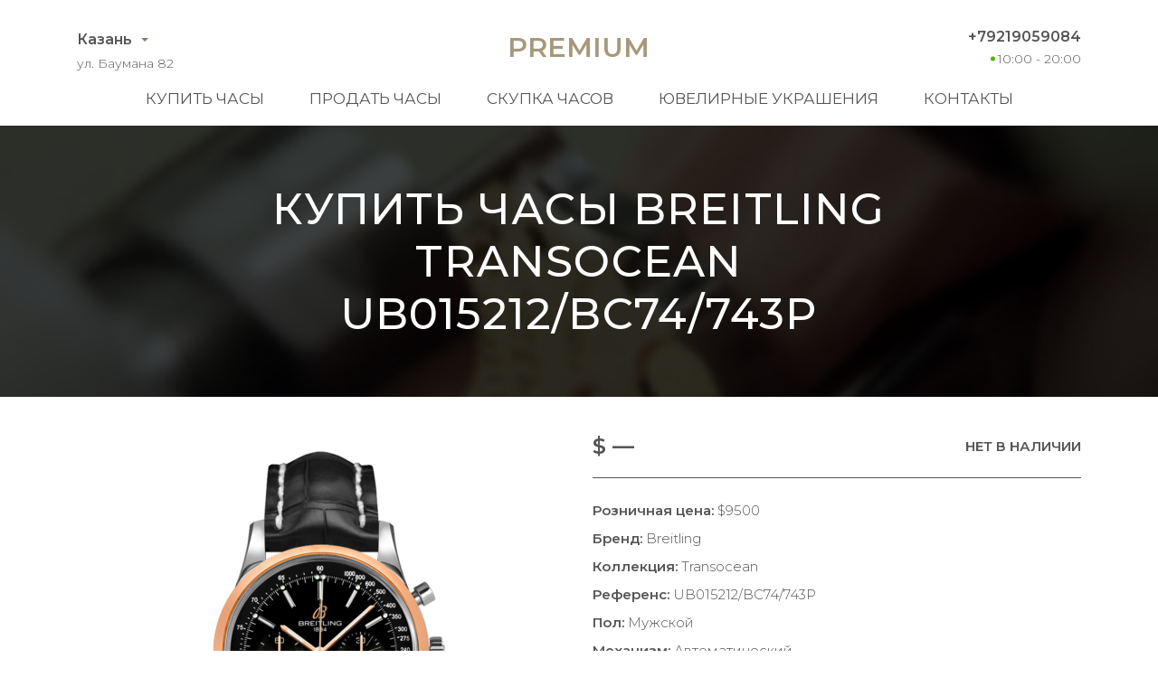

--- FILE ---
content_type: text/html; charset=utf-8
request_url: https://kazan.lombard-premium.ru/buy-watches/breitling-transocean-ub015212-bc74-743p
body_size: 8378
content:
<!DOCTYPE html>
<html lang="ru">
<head>
    <meta charset="UTF-8">
    <meta name="viewport" content="width=device-width, initial-scale=1.0">
    <meta name="description" content="Купив швейцарские часы Breitling Transocean новыми, а потом, продавая их по необходимости за полцены, наши клиенты сильно расстраиваются. К сожалению, даже в заводских пленках, часы на вторичном рынке дороже никому не нужны.">
    <meta name="keywords" content="купить, часы, Казань Breitling Transocean UB015212/BC74/743P">
    <title>Купить за пол цены Breitling Transocean UB015212/BC74/743P в Казани</title>
    <link rel="icon" href="/static/premium/img/favicon.ico" type="image/x-icon">
    <link rel="icon" href="/static/premium/img/favicon.png" type="image/png">
    <link rel="icon" href="/static/premium/img/favicon.svg" type="image/svg+xml">
    <link rel="preconnect" href="https://fonts.gstatic.com">
    <link rel="stylesheet" href="https://fonts.googleapis.com/css2?family=Montserrat:wght@100;300;400;500;600;700&display=swap">
    <link rel="stylesheet" href="/static/premium/css/styles.css?v=203">
    <meta name="format-detection" content="telephone=no">
</head>


<body>

<!-- header -->
<header class="header">
    <div class="container">
        <div class="header__content">

            <div class="header__top">

                <div class="header__city">
                    <a href="#" data-fancybox data-src="#city">Казань</a>
                    <div class="header__adress">ул. Баумана 82</div>
                </div>

                <a class="header__logo" href="/">Premium</a>

                <div class="header__contact">
                    <a class="header__tel" href="tel:+79219059084">+79219059084</a>
                    <span class="header__time">10:00 - 20:00</span>
                </div>

            </div>

            <nav class="header__bottom">
                <div class="header__burger"><span></span></div>
                <ul class="header__menu">
                    <li><a href="/buy-watches/page/1/">Купить часы</a></li>
                    <li><a href="/sell-watches/">Продать часы</a></li>
                    <li><a href="/buying-up-of-watches/">Скупка часов</a></li>
                    <li><a href="/buy-jewelry/page/1/">Ювелирные украшения</a></li>
                    <li><a href="/contacts/">Контакты</a></li>
                </ul>
            </nav>

        </div>
    </div>
</header>
<!-- end header -->

<main class="main-content _product">

    <section class="hero-video-2">
        <video poster="/static/premium/videos/2.jpg" autoplay loop muted playsinline>
            <source src="/static/premium/videos/2.mp4" type="video/mp4">
            <source src="/static/premium/videos/2.webm" type="video/webm">
        </video>
        <div class="hero-video-2__background">
            <div class="container">
                <h1>Купить часы Breitling Transocean UB015212/BC74/743P</h1>
            </div>
        </div>
    </section>
    <!-- end product-hero -->

    <!-- product-box -->
    <section class="product">
        <div class="container">
            <div class="product__content">
                <div class="product__images">
                    <div class="product__slider-main">
                        <div><img src="/uploads/images/watches/335/1.jpg" loading="lazy" alt=""></div>
                    </div>
                    <div class="product__slider-nav">
                        <div><img src="/uploads/images/watches/335/1.jpg" loading="lazy" alt=""></div>
                    </div>
                </div>
                <div class="product__text">
                    <div class="product__caption">
                        <div class="product__info">
                            <div class="product__price">$ —</div>
                            <div class="product__store">Нет в наличии</div>
                        </div>
                    </div>
                    <ul class="product__specs">
                        <li><span>Розничная цена:</span> $9500</li>
                        <li><span>Бренд:</span> Breitling</li>
                        <li><span>Коллекция:</span> Transocean</li>
                        <li><span>Референс:</span> UB015212/BC74/743P</li>
                        <li><span>Пол:</span> Мужской</li>
                        <li><span>Механизм:</span> Автоматический</li>
                        <li><span>Запас хода:</span> 70 ч.</li>
                        <li><span>Водонепроницаемость:</span> 100 м</li>
                        <li><span>Размер:</span> 43 мм</li>
                        <li><span>Корпус:</span> Сталь, Розовое золото</li>
                        <li><span>Браслет:</span> Кожа крокодила</li>
                        <li><span>Застёжка:</span> Классическая</li>
                    </ul>
                </div>
            </div>
        </div>
    </section>
    <!-- end product-box -->

</main>

<!-- footer -->
<footer class="footer">
    <div class="container">
        <div class="footer__content">

            <div class="footer__top">

                <div class="footer__city">
                    <a href="javascript:;" data-fancybox data-src="#city">Казань</a>
                    <div class="footer__adress">ул. Баумана 82</div>
                </div>

                <ul class="footer__menu">
                    <li><a href="/buy-watches/page/1/">Купить часы</a></li>
                    <li><a href="/sell-watches/">Продать часы</a></li>
                    <li><a href="/buying-up-of-watches/">Скупка часов</a></li>
                    <li><a href="/buy-jewelry/page/1/">Ювелирные украшения</a></li>
                    <li><a href="/contacts/">Контакты</a></li>
                </ul>

                <div class="footer__contact">
                    <a class="footer__tel" href="tel:+79219059084">+79219059084</a>
                    <span class="footer__time">10:00 - 20:00</span>
                    <div class="footer__social">
                        <a href="whatsapp://send?phone=79219059084" title="whatsapp">
                            <svg version="1.1" id="Layer_1" xmlns="http://www.w3.org/2000/svg" x="0" y="0" viewBox="0 0 418.135 418.135" xml:space="preserve"><g fill="#555"><path d="M198.929.242C88.5 5.5 1.356 97.466 1.691 208.02c.102 33.672 8.231 65.454 22.571 93.536L2.245 408.429c-1.191 5.781 4.023 10.843 9.766 9.483l104.723-24.811c26.905 13.402 57.125 21.143 89.108 21.631 112.869 1.724 206.982-87.897 210.5-200.724C420.113 93.065 320.295-5.538 198.929.242zm124.957 321.955c-30.669 30.669-71.446 47.559-114.818 47.559-25.396 0-49.71-5.698-72.269-16.935l-14.584-7.265-64.206 15.212 13.515-65.607-7.185-14.07c-11.711-22.935-17.649-47.736-17.649-73.713 0-43.373 16.89-84.149 47.559-114.819 30.395-30.395 71.837-47.56 114.822-47.56 43.372.001 84.147 16.891 114.816 47.559 30.669 30.669 47.559 71.445 47.56 114.817-.001 42.986-17.166 84.428-47.561 114.822z"/><path d="M309.712 252.351l-40.169-11.534a14.971 14.971 0 00-14.816 3.903l-9.823 10.008c-4.142 4.22-10.427 5.576-15.909 3.358-19.002-7.69-58.974-43.23-69.182-61.007-2.945-5.128-2.458-11.539 1.158-16.218l8.576-11.095a14.97 14.97 0 001.847-15.21l-16.9-38.223c-4.048-9.155-15.747-11.82-23.39-5.356-11.211 9.482-24.513 23.891-26.13 39.854-2.851 28.144 9.219 63.622 54.862 106.222 52.73 49.215 94.956 55.717 122.449 49.057 15.594-3.777 28.056-18.919 35.921-31.317 5.362-8.453 1.128-19.679-8.494-22.442z"/></g></svg>
                        </a>
                        <a href="tg://resolve?domain=markwatchmaker" title="telegram">
                            <svg enable-background="new 0 0 24 24" viewBox="0 0 24 24" xmlns="http://www.w3.org/2000/svg"><path d="m9.417 15.181-.397 5.584c.568 0 .814-.244 1.109-.537l2.663-2.545 5.518 4.041c1.012.564 1.725.267 1.998-.931l3.622-16.972.001-.001c.321-1.496-.541-2.081-1.527-1.714l-21.29 8.151c-1.453.564-1.431 1.374-.247 1.741l5.443 1.693 12.643-7.911c.595-.394 1.136-.176.691.218z" fill="#555"/></svg>
                        </a>
                        <a href="viber://chat?number=79219059084" title="viber">
                            <svg enable-background="new 0 0 24 24" viewBox="0 0 24 24" xmlns="http://www.w3.org/2000/svg"><g fill="#555"><path d="m23.155 13.893c.716-6.027-.344-9.832-2.256-11.553l.001-.001c-3.086-2.939-13.508-3.374-17.2.132-1.658 1.715-2.242 4.232-2.306 7.348-.064 3.117-.14 8.956 5.301 10.54h.005l-.005 2.419s-.037.98.589 1.177c.716.232 1.04-.223 3.267-2.883 3.724.323 6.584-.417 6.909-.525.752-.252 5.007-.815 5.695-6.654zm-12.237 5.477s-2.357 2.939-3.09 3.702c-.24.248-.503.225-.499-.267 0-.323.018-4.016.018-4.016-4.613-1.322-4.341-6.294-4.291-8.895.05-2.602.526-4.733 1.93-6.168 3.239-3.037 12.376-2.358 14.704-.17 2.846 2.523 1.833 9.651 1.839 9.894-.585 4.874-4.033 5.183-4.667 5.394-.271.09-2.786.737-5.944.526z"/><path d="m12.222 4.297c-.385 0-.385.6 0 .605 2.987.023 5.447 2.105 5.474 5.924 0 .403.59.398.585-.005h-.001c-.032-4.115-2.718-6.501-6.058-6.524z"/><path d="m16.151 10.193c-.009.398.58.417.585.014.049-2.269-1.35-4.138-3.979-4.335-.385-.028-.425.577-.041.605 2.28.173 3.481 1.729 3.435 3.716z"/><path d="m15.521 12.774c-.494-.286-.997-.108-1.205.173l-.435.563c-.221.286-.634.248-.634.248-3.014-.797-3.82-3.951-3.82-3.951s-.037-.427.239-.656l.544-.45c.272-.216.444-.736.167-1.247-.74-1.337-1.237-1.798-1.49-2.152-.266-.333-.666-.408-1.082-.183h-.009c-.865.506-1.812 1.453-1.509 2.428.517 1.028 1.467 4.305 4.495 6.781 1.423 1.171 3.675 2.371 4.631 2.648l.009.014c.942.314 1.858-.67 2.347-1.561v-.007c.217-.431.145-.839-.172-1.106-.562-.548-1.41-1.153-2.076-1.542z"/><path d="m13.169 8.104c.961.056 1.427.558 1.477 1.589.018.403.603.375.585-.028-.064-1.346-.766-2.096-2.03-2.166-.385-.023-.421.582-.032.605z"/></g></svg>
                        </a>
                    </div>
                </div>

            </div>

            <div class="footer__bottom">
                <a href="/" class="footer__logo">Premium</a>
                <div class="footer__copy">© 2021 Все права защищены</div>
                <img class="footer__pay" src="/static/premium/img/footer_pay.png" alt="pay" width="149" height="20">
            </div>

        </div>
    </div>
</footer>

<div id="sticky-bar">
    <a class="intro-messenger-link" href="tel:+79219059084">
        <svg xmlns="http://www.w3.org/2000/svg" viewBox="0 0 128 128" width="48" height="48">
            <path style="fill:#a6987c" d="M 24.621,38.43 C 26.428,33.021 33.643,25.807 39.057,24.001 C 44.465,25.807 55.293,36.629 57.094,42.043 C 55.293,47.452 49.879,52.866 46.271,56.473 C 48.072,61.887 51.68,65.495 57.094,70.903 C 62.507,76.317 66.115,79.925 71.528,81.731 C 75.141,78.123 80.551,72.709 85.961,70.903 C 91.371,72.709 102.2,83.532 104,88.946 C 102.2,94.36 94.981,101.57 89.571,103.38 C 78.751,106.98 62.507,94.36 48.072,79.925 C 33.643,65.495 21.014,49.258 24.621,38.43 Z" />
        </svg>
    </a>
    <a class="intro-messenger-link" href="whatsapp://send?phone=79219059084">
        <svg xmlns="http://www.w3.org/2000/svg" viewBox="0 0 128 128" width="48" height="48">
            <path style="fill:#a6987c" d="M 84.151,73.1 C 83.894,72.688 83.234,72.445 82.243,71.944 C 81.252,71.445 76.383,69.056 75.475,68.723 C 74.566,68.401 73.906,68.234 73.254,69.223 C 72.601,70.221 70.696,72.445 70.118,73.111 C 69.539,73.776 68.963,73.855 67.971,73.355 C 66.979,72.866 63.789,71.811 60.007,68.445 C 57.06,65.811 55.072,62.568 54.497,61.58 C 53.922,60.592 54.436,60.047 54.931,59.558 C 55.377,59.113 55.921,58.391 56.416,57.814 A 6.8011,6.8011 0 0 0 57.409,56.148 A 1.8272,1.8272 0 0 0 57.325,54.414 C 57.077,53.927 55.101,49.05 54.269,47.061 C 53.468,45.118 52.648,45.395 52.046,45.363 C 51.448,45.329 50.81,45.329 50.148,45.329 A 3.6408,3.6408 0 0 0 47.507,46.572 C 46.6,47.562 44.041,49.96 44.041,54.837 C 44.041,59.703 47.591,64.413 48.088,65.08 C 48.585,65.734 55.072,75.743 65.012,80.03 A 56.854,56.854 0 0 0 70.66,82.12 A 13.578,13.578 0 0 0 76.897,82.519 C 78.802,82.24 82.758,80.12 83.584,77.797 C 84.409,75.465 84.384,73.509 84.151,73.1 Z M 24.191,104 L 29.815,83.451 A 39.571,39.571 0 0 1 24.521,63.635 C 24.521,41.784 42.313,24 64.166,24 A 39.654,39.654 0 0 1 103.81,63.681 C 103.81,85.529 86.018,103.33 64.17,103.33 H 64.153 A 39.605,39.605 0 0 1 45.208,98.49 Z M 46.18,91.317 L 47.385,92.03 A 32.904,32.904 0 0 0 64.156,96.63 H 64.17 C 82.331,96.63 97.117,81.84 97.125,63.669 A 32.954,32.954 0 1 0 36.255,81.187 L 37.038,82.43 L 33.705,94.58 Z" />
        </svg>
    </a>
    <a class="intro-messenger-link" href="tg://resolve?domain=markwatchmaker">
        <svg xmlns="http://www.w3.org/2000/svg" viewBox="0 0 128 128" width="48" height="48">
            <path style="fill:#a6987c" d="m29.132944 59.700049c20.043139-8.73248 33.408373-14.489465 40.095696-17.270954 19.093674-7.941719 23.061178-9.321281 25.647135-9.36732 0.568758-0.009534 1.840459 0.131422 2.664219 0.799842 0.695557 0.564401 0.886933 1.326826 0.978512 1.861939 0.091584 0.535114 0.205621 1.754117 0.114971 2.70661-1.034694 10.87161-5.511798 37.254128-7.789483 49.430512-0.963781 5.152288-2.861488 6.879824-4.698688 7.048885-3.992661 0.367408-7.024512-2.638629-10.891605-5.173552-6.051232-3.966661-9.469792-6.43592-15.343563-10.306651-6.788154-4.47329-2.387674-6.931893 1.480875-10.949935 1.012416-1.051536 18.604187-17.052614 18.944672-18.504161 0.042586-0.181536 0.082106-0.858229-0.319904-1.215552-0.402016-0.357323-0.995355-0.235131-1.42352-0.137952-0.606923 0.137744-10.27384 6.527227-29.00077 19.168433-2.743923 1.884186-5.229284 2.802229-7.456082 2.754117-2.454866-0.05304-7.177043-1.388021-10.687497-2.529125-4.305714-1.399616-7.727811-2.139611-7.429824-4.516592 0.155211-1.238086 1.860163-2.504267 5.114856-3.798544z" />
        </svg>
    </a>
    <a class="intro-messenger-link" href="viber://chat?number=79219059084">
        <svg xmlns="http://www.w3.org/2000/svg" viewBox="0 0 128 128" width="48" height="48">
            <path style="fill:#a6987c" d="M 63.994,24 C 54.995,24 40.973,24.789 32.429,32.221 C 26.39,37.947 23.998,45.981 23.998,56.379 C 23.998,57.236 23.994,58.208 24.002,59.236 C 23.994,60.264 23.998,61.235 23.998,62.092 C 23.998,72.492 26.39,80.53 32.429,86.245 C 35.681,89.083 39.737,90.949 43.996,92.168 V 100.89 C 43.996,103.94 46.095,104 46.478,104 H 46.495 C 47.484,104 48.338,103.54 49.194,102.82 C 49.515,102.53 53.233,98.59 57.276,94.28 C 59.684,94.42 61.972,94.47 63.992,94.47 C 63.992,94.47 63.992,94.47 63.992,94.47 C 63.992,94.47 63.992,94.47 63.992,94.47 C 72.991,94.47 87.012,93.69 95.557,86.245 C 101.6,80.53 104,72.492 104,62.092 C 104,61.235 104.01,60.264 104,59.236 C 104.01,58.189 104,57.236 104,56.379 C 104,45.979 101.6,37.945 95.557,32.219 C 87.014,24.789 72.993,24 63.994,24 Z M 97.99,61.426 V 62.092 C 97.99,71.425 95.902,77.806 91.42,82.111 C 83.657,88.759 68.867,88.759 63.992,88.759 C 62.509,88.759 60.101,88.759 57.258,88.568 C 56.468,89.406 47.995,98.43 47.995,98.43 V 87.273 C 43.789,86.302 39.631,84.74 36.569,82.111 C 32.088,77.806 29.998,71.425 29.998,62.092 V 61.426 C 29.998,60.759 29.996,60.035 30.002,59.198 C 29.996,58.436 29.996,57.712 29.998,57.046 V 56.379 C 29.998,47.035 32.088,40.667 36.569,36.357 C 44.331,29.712 59.12,29.712 63.994,29.712 C 68.867,29.712 83.657,29.712 91.418,36.357 C 95.902,40.667 97.988,47.035 97.988,56.379 V 57.046 C 97.988,57.712 97.99,58.436 97.984,59.274 C 97.99,60.035 97.99,60.759 97.99,61.426 Z M 77.993,60.187 C 76.889,60.187 75.993,59.331 75.993,58.284 C 75.993,52.212 71.006,47.202 64.638,46.882 C 63.534,46.827 62.688,45.93 62.746,44.88 C 62.804,43.829 63.762,43.021 64.848,43.079 C 73.342,43.505 79.993,50.185 79.993,58.284 C 79.993,59.331 79.096,60.187 77.993,60.187 Z M 82.894,71.33 C 80.672,69.559 79.647,69.025 76.579,67.254 C 75.301,66.53 73.354,65.902 72.331,65.902 C 71.633,65.902 70.797,66.416 70.286,66.892 C 68.973,68.149 68.544,69.711 66.244,69.711 C 63.994,69.711 60.065,67.521 57.244,64.702 C 54.285,62.016 51.995,58.284 51.995,56.131 C 51.995,53.951 53.607,53.512 54.918,52.261 C 55.431,51.775 55.995,50.979 55.995,50.314 C 55.995,49.341 55.333,47.515 54.567,46.297 C 52.725,43.374 52.161,42.397 50.287,40.282 C 49.653,39.566 48.931,39.239 48.175,39.237 C 46.898,39.235 45.221,39.839 44.084,40.644 C 42.376,41.858 40.591,43.509 40.113,45.566 C 40.049,45.846 40.011,46.128 39.999,46.41 C 39.907,48.553 40.79,50.728 41.745,52.57 C 43.99,56.912 46.962,61.102 50.195,64.854 C 51.229,66.073 52.355,67.178 53.521,68.263 C 54.653,69.368 55.825,70.435 57.085,71.425 C 61.025,74.511 65.436,77.33 69.994,79.482 C 71.91,80.377 74.166,81.196 76.393,81.139 C 76.711,81.139 77.029,81.101 77.347,81.025 C 79.507,80.568 81.241,78.873 82.515,77.254 C 83.361,76.168 83.994,74.568 83.992,73.349 C 83.99,72.625 83.647,71.939 82.894,71.33 Z M 83.992,62.092 C 82.888,62.092 81.993,61.235 81.993,60.187 V 58.284 C 81.993,48.833 73.917,41.141 63.994,41.141 C 62.89,41.141 61.994,40.288 61.994,39.237 C 61.994,38.185 62.89,37.332 63.994,37.332 C 76.123,37.332 85.993,46.732 85.993,58.284 V 60.187 C 85.993,61.235 85.097,62.092 83.992,62.092 Z M 71.71,58.284 C 70.822,58.284 70.01,57.712 69.775,56.855 C 69.228,54.855 67.588,53.293 65.494,52.779 C 64.424,52.514 63.782,51.476 64.058,50.457 C 64.334,49.44 65.422,48.829 66.496,49.09 C 69.992,49.953 72.732,52.56 73.645,55.903 C 73.923,56.912 73.283,57.96 72.215,58.227 C 72.045,58.265 71.876,58.284 71.71,58.284 Z" />
        </svg>
    </a>
</div>

<div style="display: none;" id="city" class="popup">
    <div class="popup__content">
        <a class="popup__item" href="https://almaty.lombard-premium.kz">Алматы</a>
        <a class="popup__item" href="https://lombard-premium.kz">Астана</a>
        <a class="popup__item" href="https://turkmenistan.lombard-premium.com">Ашхабад</a>
        <a class="popup__item" href="https://azerbaijan.lombard-premium.com">Баку</a>
        <a class="popup__item" href="https://barnaul.lombard-premium.ru">Барнаул</a>
        <a class="popup__item" href="https://kyrgyzstan.lombard-premium.com">Бишкек</a>
        <a class="popup__item" href="https://poland.lombard-premium.com">Варшава</a>
        <a class="popup__item" href="https://lithuania.lombard-premium.com">Вильнюс</a>
        <a class="popup__item" href="https://vladivostok.lombard-premium.ru">Владивосток</a>
        <a class="popup__item" href="https://volgograd.lombard-premium.ru">Волгоград</a>
        <a class="popup__item" href="https://voronezh.lombard-premium.ru">Воронеж</a>
        <a class="popup__item" href="https://dnepr.lombard-premium.com.ua">Днепр</a>
        <a class="popup__item" href="https://tajikistan.lombard-premium.com">Душанбе</a>
        <a class="popup__item" href="https://ekaterinburg.lombard-premium.ru">Екатеринбург</a>
        <a class="popup__item" href="https://armenia.lombard-premium.com">Ереван</a>
        <a class="popup__item" href="https://izhevsk.lombard-premium.ru">Ижевск</a>
        <a class="popup__item" href="https://irkutsk.lombard-premium.ru">Иркутск</a>
        <a class="popup__item popup__item--active">Казань</a>
        <a class="popup__item" href="https://kaliningrad.lombard-premium.ru">Калининград</a>
        <a class="popup__item" href="https://lombard-premium.com.ua">Киев</a>
        <a class="popup__item" href="https://moldova.lombard-premium.com">Кишинёв</a>
        <a class="popup__item" href="https://krasnodar.lombard-premium.ru">Краснодар</a>
        <a class="popup__item" href="https://krasnoyarsk.lombard-premium.ru">Красноярск</a>
        <a class="popup__item" href="https://belarus.lombard-premium.com">Минск</a>
        <a class="popup__item" href="https://lombard-premium.ru">Москва</a>
        <a class="popup__item" href="https://nijniy-novgorod.lombard-premium.ru">Нижний Новгород</a>
        <a class="popup__item" href="https://novosibirsk.lombard-premium.ru">Новосибирск</a>
        <a class="popup__item" href="https://odessa.lombard-premium.com.ua">Одесса</a>
        <a class="popup__item" href="https://omsk.lombard-premium.ru">Омск</a>
        <a class="popup__item" href="https://perm.lombard-premium.ru">Пермь</a>
        <a class="popup__item" href="https://latvia.lombard-premium.com">Рига</a>
        <a class="popup__item" href="https://rostov-na-donu.lombard-premium.ru">Ростов-на-Дону</a>
        <a class="popup__item" href="https://samara.lombard-premium.ru">Самара</a>
        <a class="popup__item" href="https://sankt-peterburg.lombard-premium.ru">Санкт-Петербург</a>
        <a class="popup__item" href="https://saratov.lombard-premium.ru">Саратов</a>
        <a class="popup__item" href="https://simferopol.lombard-premium.ru">Симферополь</a>
        <a class="popup__item" href="https://sochi.lombard-premium.ru">Сочи</a>
        <a class="popup__item" href="https://stavropol.lombard-premium.ru">Ставрополь</a>
        <a class="popup__item" href="https://estonia.lombard-premium.com">Таллин</a>
        <a class="popup__item" href="https://uzbekistan.lombard-premium.com">Ташкент</a>
        <a class="popup__item" href="https://georgia.lombard-premium.com">Тбилиси</a>
        <a class="popup__item" href="https://tyumen.lombard-premium.ru">Тюмень</a>
        <a class="popup__item" href="https://ufa.lombard-premium.ru">Уфа</a>
        <a class="popup__item" href="https://khabarovsk.lombard-premium.ru">Хабаровск</a>
        <a class="popup__item" href="https://kharkov.lombard-premium.com.ua">Харьков</a>
        <a class="popup__item" href="https://finland.lombard-premium.com">Хельсинки</a>
        <a class="popup__item" href="https://chelyabinsk.lombard-premium.ru">Челябинск</a>
    </div>
</div>



<script src="/static/premium/js/script-source.js"></script>

</body>
</html>
<!-- end footer -->

--- FILE ---
content_type: image/svg+xml
request_url: https://kazan.lombard-premium.ru/static/premium/img/triangle.svg
body_size: 19
content:
<svg xmlns="http://www.w3.org/2000/svg" width="8" height="8"><path d="M0 2l4 4 4-4z" fill="#8c7a66"/></svg>